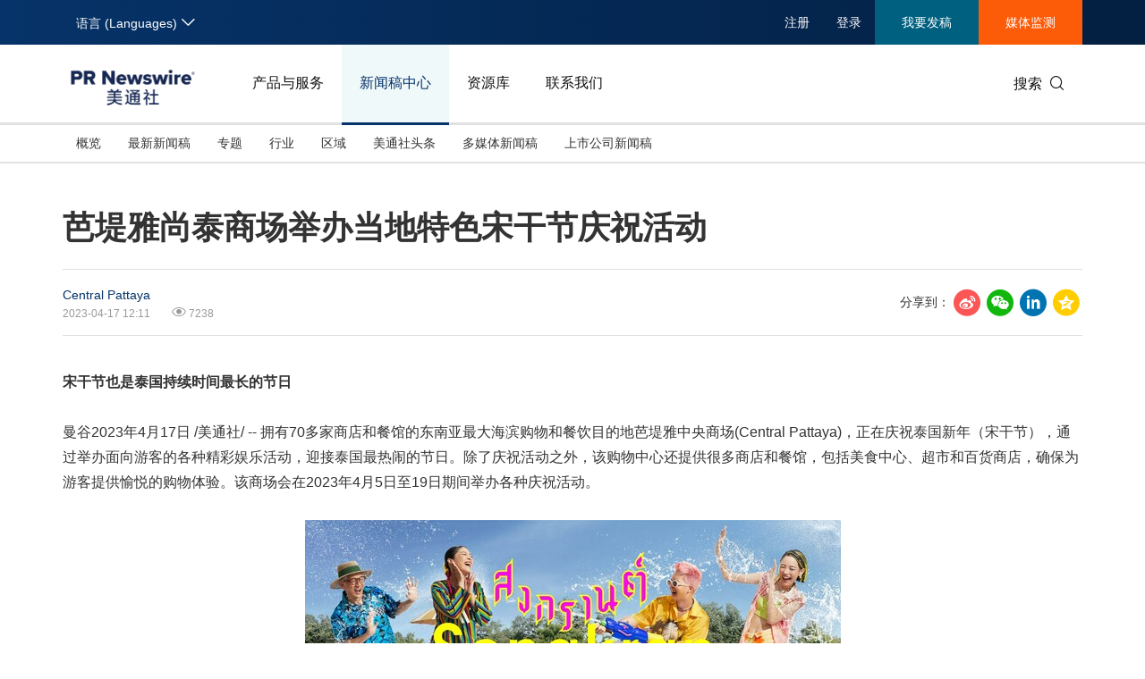

--- FILE ---
content_type: text/html; charset=UTF-8
request_url: https://www.prnasia.com/p/ex_story-extra-content.php?id=400204&lang=1
body_size: 379
content:
(function(){
			var content_array=["<p>公司简介（请参考下方链接）<\/p> \n<p><i>芭堤雅<span id=\"spanHghltbdac\">尚泰<\/span>商场：<\/i><i><a href=\"https:\/\/t.prnasia.com\/t\/xAvDzqq1\" target=\"_blank\" rel=\"nofollow\">https:\/\/www.centralpattana.co.th\/en\/about-us\/company-profile<\/a><\/i>&nbsp;<\/p> \n<p><i>芭堤雅<span id=\"spanHghltb7df\">尚泰<\/span>商场<\/i><i>: <a href=\"https:\/\/t.prnasia.com\/t\/Ocsu0qZy\" target=\"_blank\" rel=\"nofollow\">https:\/\/shoppingcenter.centralpattana.co.th\/branch\/central-pattaya<\/a> <\/i><\/p> \n<p><i>有关芭堤雅<span id=\"spanHghltf708\">尚泰<\/span>商场的所有其他购物中心，请访问：<\/i><i><a href=\"https:\/\/t.prnasia.com\/t\/ByLYApQ4\" target=\"_blank\" rel=\"nofollow\">https:\/\/www.centralpattana.co.th\/en\/our-business\/shopping-center<\/a><\/i>&nbsp;<\/p> \n<div class=\"PRN_ImbeddedAssetReference\" id=\"DivAssetPlaceHolder0\"> \n<\/div>"];
			$("#dvExtra").html(content_array[0]);})();